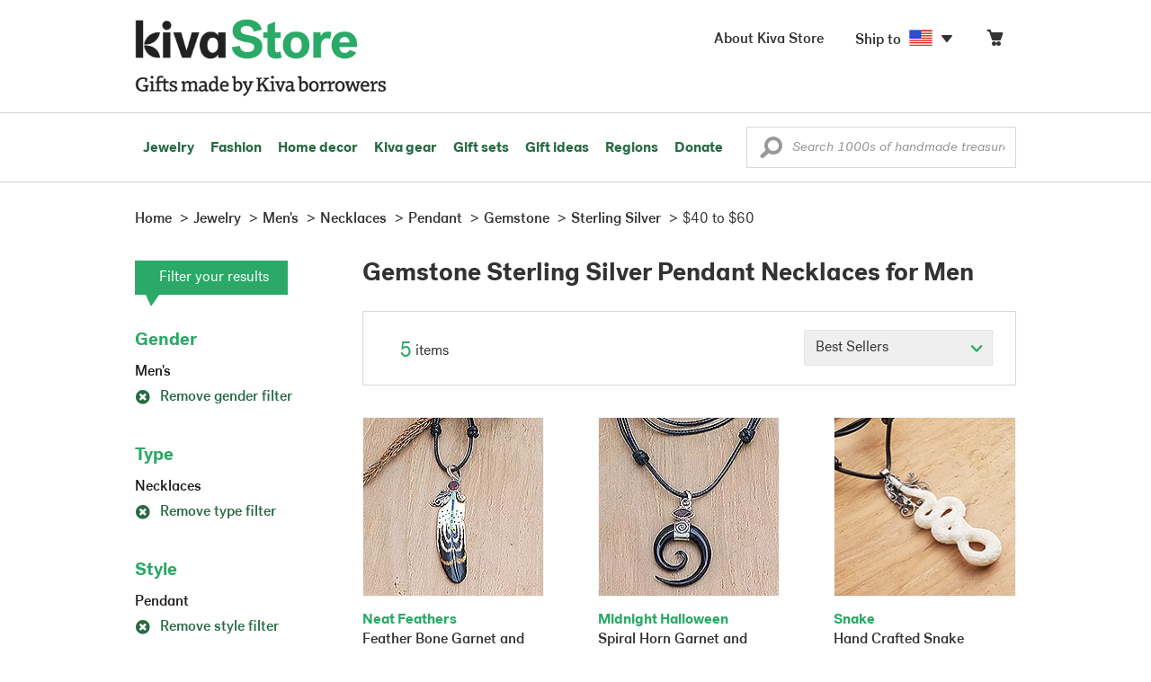

--- FILE ---
content_type: text/css
request_url: https://store.kiva.org/assets/css/icons-fonts.css
body_size: 3901
content:
@font-face{font-family:'novica-icons';src:url('/assets/css/fonts/novica-icons.eot?bnibr4');src:url('/assets/css/fonts/novica-icons.eot?bnibr4#iefix') format('embedded-opentype'),url('/assets/css/fonts/novica-icons.woff?bnibr4') format('woff'),url('/assets/css/fonts/novica-icons.ttf?bnibr4') format('truetype'),url('/assets/css/fonts/novica-icons.svg?bnibr4#novica-icons') format('svg');font-weight:normal;font-style:normal}[data-icon]:before{font-family:'novica-icons';content:attr(data-icon);speak:none;font-weight:normal;font-variant:normal;text-transform:none;line-height:1;-webkit-font-smoothing:antialiased;-moz-osx-font-smoothing:grayscale}.icon-master-artist,.icon-community-impact,.icon-cultural-preservation,.icon-female-empowerment,.icon-recycler,.icon-income,.icon-lender,.icon-collection-legacy,.icon-passport,.icon-job-creation,.icon-reward,.icon-eco-friendly,.icon-happiness,.icon-explorer,.icon-voyager,.icon-ambassador,.icon-Facebook,.icon-Youtube,.icon-Twitter,.icon-Twitter-tweet,.icon-Pinterest,.icon-Google\+,.icon-bow,.icon-hand,.icon-delete,.icon-certified,.icon-days,.icon-60days,.icon-readmore,.icon-scroll-right,.icon-arrow-right,.icon-purse,.icon-send-to-friend,.icon-caret-down,.icon-caret-right,.icon-giftwrap,.icon-scroll-left,.icon-profound-impact,.icon-blog,.icon-profile,.icon-corporate,.icon-shoppingbag,.icon-wscart,.icon-premiumgift,.icon-minus,.icon-instagram,.icon-star-full,.icon-star-half-empty,.icon-star-half,.icon-star-open,.icon-star-rating,.icon-giftbox,.icon-aid-kit,.icon-heart{font-family:'novica-icons';speak:none;font-style:normal;font-weight:normal;font-variant:normal;text-transform:none;line-height:1;-webkit-font-smoothing:antialiased;-moz-osx-font-smoothing:grayscale}.icon-giftbox:before{content:"\e906"}.icon-aid-kit:before{content:"\e907"}.icon-star-rating:before{content:"\e905"}.icon-star-open:before{content:"\e900"}.icon-star-half:before{content:"\e901"}.icon-star-half-empty:before{content:"\e902"}.icon-star-full:before{content:"\e903"}.icon-instagram:before{content:"\e904"}.icon-minus:before{content:"\e604"}.icon-happiness:before{content:"\e00f"}.icon-cultural-preservation:before{content:"\e00e"}.icon-female-empowerment:before{content:"\e00d"}.icon-job-creation:before{content:"\e010"}.icon-recycler:before{content:"\e009"}.icon-community:before{content:"\e011"}.icon-profound-impact:before{content:"\e041"}.icon-parents:before{content:"\e600"}.icon-eco-friendly:before{content:"\e00c"}.icon-hand:before{content:"\e02c"}.icon-profile:before{content:"\e001"}.icon-reward:before{content:"\e003"}.icon-purse:before{content:"\e603"}.icon-lender:before{content:"\e004"}.icon-certified:before{content:"\e030"}.icon-days:before,.icon-60days:before{content:"\e02d"}.icon-passport:before{content:"\e01b"}.icon-voyager:before{content:"\e01e"}.icon-explorer:before{content:"\e01c"}.icon-ambassador:before{content:"\e01f"}.icon-send-to-friend:before{content:"\e03a"}.icon-Facebook:before{content:"\e025"}.icon-Youtube:before{content:"\e026"}.icon-Twitter:before,.icon-Twitter-tweet:before{content:"\e027"}.icon-Pinterest:before{content:"\e028"}.icon-Google\+:before{content:"\e029"}.icon-readmore:before{content:"\e035"}.icon-delete:before{content:"\e019"}.icon-scroll-left:before{content:"\e036"}.icon-scroll-right:before{content:"\e037"}.icon-arrow-right:before{content:"\e031"}.icon-caret-down:before{content:"\e03f"}.icon-caret-right:before{content:"\e040"}.icon-giftwrap:before{content:"\e02e"}.icon-premiumgift:before{content:"\e047"}.icon-blog:before{content:"\e042"}.icon-corporate:before{content:"\e043"}.icon-shoppingbag:before{content:"\e045"}.icon-wscart:before{content:"\e046"}.icon-bow:before{content:"\e602"}.icon-heart:before{content:"\e012" !important}